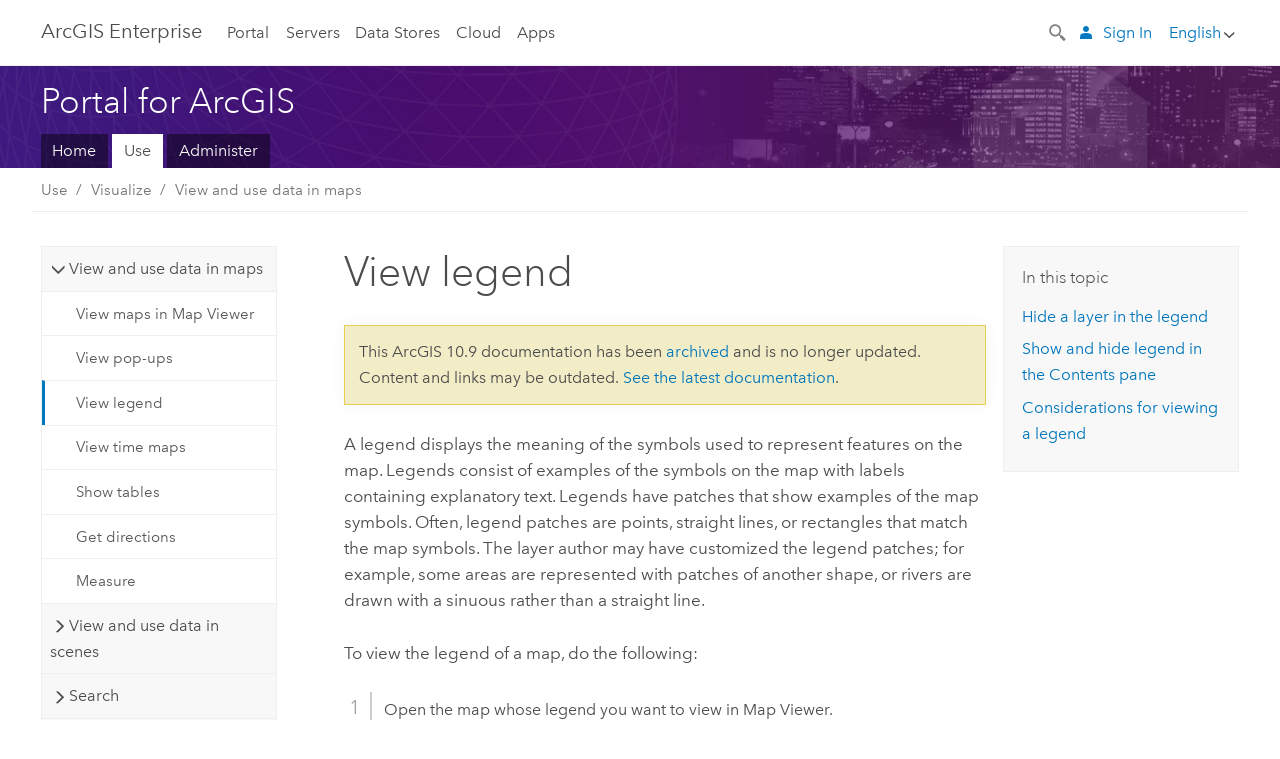

--- FILE ---
content_type: text/html; charset=UTF-8
request_url: https://enterprise.arcgis.com/en/portal/12.0/use/view-legend.htm
body_size: 393
content:

         <!DOCTYPE html>
         <html lang="en" xml:lang="en">
            <head>
               <meta http-equiv="Content-Type" content="text/html" />
               <META NAME="ROBOTS" CONTENT="NOINDEX, NOFOLLOW">
               <meta http-equiv="refresh" content="0;url=/en/portal/12.0/use/view-legend-mv.htm" />
            </head>
            <body></body>
         </html>

--- FILE ---
content_type: text/css
request_url: https://enterprise.arcgis.com/assets/css/print.css
body_size: 1552
content:
#header,#footer,.header,.footer,#home-search-container,#helpSearchForm,.top-nav,.btn-transparent,.dropdown-menu,.tablet-hide,.navigation-bar,.section-bar nav,.sub-nav-learn,#social-column,#feedback,#gallery,.referenc-index,.reference-content .toc,footer.feedback,.drawer-nav,.back-to-top,.semantic-toc,a[data-langlabel*='feedback']{display:none}body{font-family:"Lucida Grande","Segoe UI","Arial",sans-serif;font-size:10pt}h1{font-size:20pt !important}img{border:0 none}img,object,embed,video{height:auto;max-width:100%}.home-banner #banner-main-text{margin-top:0}img{max-width:none}.note{margin-bottom:1.5em;margin-left:0.5em;margin-right:0.5em;float:none;background-color:#ebebeb;border:1px solid #909090;border-radius:6px;padding:6px;page-break-inside:avoid}.note h5,.note .note-content{margin-left:10pt;margin-right:10pt}.page-content h5,.reference-content h5{margin-bottom:0em;margin-top:1.26316em}.note h1,.note h2,.note h3,.note h4,.note h5,.note h6{margin-bottom:0}h5{font-size:1em;line-height:0px}.reference-index,#bigmac{display:none}.reference-content h1{padding-left:0;padding-right:0;width:63%}.page-content h1,.reference-content h1{margin-bottom:0.63158em;margin-top:1.26316em}h1.divider{border-color:#EDEDED;border-width:1px;padding-bottom:0.375em}.page-title{margin-top:0 !important}thead tr{background-color:#cccccc}table{border:1px solid #909090;border-collapse:collapse}table td,table th{border:1px solid #909090;padding:6px}#plats .available{display:none}#platforms .divider,#platforms .dropdown-navigation{display:none}

--- FILE ---
content_type: application/javascript
request_url: https://enterprise.arcgis.com/en/portal/10.9/use/583.js
body_size: 76603
content:
;(function (){
          treedata = (window.treedata || {});
          window.treedata.mode = 0;
          window.treedata.mapping = {'583' : 'portal/10.9/use' };
          treedata.data = {};
          treedata.data["root"]  = {  
              "parent" : "",
              "children" : ["583_h0","583_h2","583_h7","583_h17","583_h23","583_h29","583_h44","583_h45"]
            },treedata.data["root_583"] = treedata.data["root"],
treedata.data["583_h0"]  = { 
              "parent" : "root",
              "label" : "Get started",
              "children" : ["583_7","583_375","583_166","583_35","583_h1"]
            }
            ,
treedata.data["583_7"]  = {
            "parent" : "583_h0",
            "label" : "What is the ArcGIS Enterprise portal?",
            "url" : "/en/portal/10.9/use/what-is-portal-for-arcgis-.htm"
            
          },
treedata.data["583_375"]  = {
            "parent" : "583_h0",
            "label" : "What's new in  the ArcGIS Enterprise 10.9 portal",
            "url" : "/en/portal/10.9/use/what-s-new-in-portal-for-arcgis.htm"
            
          },
treedata.data["583_166"]  = {
            "parent" : "583_h0",
            "label" : "Get started using an ArcGIS Enterprise portal",
            "url" : "/en/portal/10.9/use/get-started-portal.htm"
            
          },
treedata.data["583_35"]  = {
            "parent" : "583_h0",
            "label" : "Use maps,  scenes, and apps",
            "url" : "/en/portal/10.9/use/use-maps.htm"
            
          },
treedata.data["583_h1"]  = { 
              "parent" : "583_h0",
              "label" : "Quick lessons",
              "children" : ["583_838","583_807","583_816"]
            }
            ,
treedata.data["583_838"]  = {
            "parent" : "583_h1",
            "label" : "ArcGIS Enterprise quick lessons",
            "url" : "/en/portal/10.9/use/enterprise-quick-lessons.htm"
            
          },
treedata.data["583_807"]  = {
            "parent" : "583_h1",
            "label" : "Quick lesson: Create a map",
            "url" : "/en/portal/10.9/use/quick-exercise-maps.htm"
            
          },
treedata.data["583_816"]  = {
            "parent" : "583_h1",
            "label" : "Quick lesson: Create a scene",
            "url" : "/en/portal/10.9/use/quick-exercise-scenes.htm"
            
          },
treedata.data["583_h2"]  = { 
              "parent" : "root",
              "label" : "Visualize",
              "children" : ["583_h3","583_h4","583_h5","583_h6"]
            }
            ,
treedata.data["583_h3"]  = { 
              "parent" : "583_h2",
              "label" : "View and use data in maps",
              "children" : ["583_81","583_20","583_67","583_86","583_157","583_184","583_83"]
            }
            ,
treedata.data["583_81"]  = {
            "parent" : "583_h3",
            "label" : "View maps in Map Viewer",
            "url" : "/en/portal/10.9/use/view-maps.htm"
            
          },
treedata.data["583_20"]  = {
            "parent" : "583_h3",
            "label" : "View pop-ups",
            "url" : "/en/portal/10.9/use/view-pop-ups.htm"
            
          },
treedata.data["583_67"]  = {
            "parent" : "583_h3",
            "label" : "View legend",
            "url" : "/en/portal/10.9/use/view-legend.htm"
            
          },
treedata.data["583_86"]  = {
            "parent" : "583_h3",
            "label" : "View time maps",
            "url" : "/en/portal/10.9/use/view-time-maps.htm"
            
          },
treedata.data["583_157"]  = {
            "parent" : "583_h3",
            "label" : "Show tables",
            "url" : "/en/portal/10.9/use/show-tables.htm"
            
          },
treedata.data["583_184"]  = {
            "parent" : "583_h3",
            "label" : "Get directions",
            "url" : "/en/portal/10.9/use/get-directions.htm"
            
          },
treedata.data["583_83"]  = {
            "parent" : "583_h3",
            "label" : "Measure",
            "url" : "/en/portal/10.9/use/measure.htm"
            
          },
treedata.data["583_h4"]  = { 
              "parent" : "583_h2",
              "label" : "View and use data in scenes",
              "children" : ["583_318","583_843","583_846","583_845","583_844","583_847"]
            }
            ,
treedata.data["583_318"]  = {
            "parent" : "583_h4",
            "label" : "View scenes in Scene Viewer",
            "url" : "/en/portal/10.9/use/view-scenes.htm"
            
          },
treedata.data["583_843"]  = {
            "parent" : "583_h4",
            "label" : "Scene navigation",
            "url" : "/en/portal/10.9/use/navigate-scene.htm"
            
          },
treedata.data["583_846"]  = {
            "parent" : "583_h4",
            "label" : "Explore building scene layers",
            "url" : "/en/portal/10.9/use/explore-building-scene-layers.htm"
            
          },
treedata.data["583_845"]  = {
            "parent" : "583_h4",
            "label" : "Slice scene content",
            "url" : "/en/portal/10.9/use/slice-scene-content.htm"
            
          },
treedata.data["583_844"]  = {
            "parent" : "583_h4",
            "label" : "Measure scenes",
            "url" : "/en/portal/10.9/use/measure-scene.htm"
            
          },
treedata.data["583_847"]  = {
            "parent" : "583_h4",
            "label" : "Adjust daylight settings",
            "url" : "/en/portal/10.9/use/adjust-daylight-scene.htm"
            
          },
treedata.data["583_h5"]  = { 
              "parent" : "583_h2",
              "label" : "Search",
              "children" : ["583_16","583_822","583_821","583_448","583_842"]
            }
            ,
treedata.data["583_16"]  = {
            "parent" : "583_h5",
            "label" : "Browse and search content",
            "url" : "/en/portal/10.9/use/search.htm"
            
          },
treedata.data["583_822"]  = {
            "parent" : "583_h5",
            "label" : "Use advanced search",
            "url" : "/en/portal/10.9/use/advanced-search.htm"
            
          },
treedata.data["583_821"]  = {
            "parent" : "583_h5",
            "label" : "Content categories",
            "url" : "/en/portal/10.9/use/content-categories.htm"
            
          },
treedata.data["583_448"]  = {
            "parent" : "583_h5",
            "label" : "Search locations and features in maps",
            "url" : "/en/portal/10.9/use/search-locations.htm"
            
          },
treedata.data["583_842"]  = {
            "parent" : "583_h5",
            "label" : "Search locations and  features in scenes",
            "url" : "/en/portal/10.9/use/search-locations-features-scene.htm"
            
          },
treedata.data["583_h6"]  = { 
              "parent" : "583_h2",
              "label" : "Use Living Atlas of the World content",
              "children" : ["583_664","583_540","583_541","583_575"]
            }
            ,
treedata.data["583_664"]  = {
            "parent" : "583_h6",
            "label" : "What is ArcGIS Living Atlas of the World?",
            "url" : "/en/portal/10.9/use/what-is-living-atlas.htm"
            
          },
treedata.data["583_540"]  = {
            "parent" : "583_h6",
            "label" : "Browse ArcGIS Living Atlas content on the Content page",
            "url" : "/en/portal/10.9/use/browse-gallery-for-living-atlas-content.htm"
            
          },
treedata.data["583_541"]  = {
            "parent" : "583_h6",
            "label" : "Add ArcGIS Living Atlas layers to maps or scenes",
            "url" : "/en/portal/10.9/use/add-living-atlas-layers.htm"
            
          },
treedata.data["583_575"]  = {
            "parent" : "583_h6",
            "label" : "ArcGIS Living Atlas content life cycles and updates",
            "url" : "/en/portal/10.9/use/living-atlas-content-life-cycles.htm"
            
          },
treedata.data["583_h7"]  = { 
              "parent" : "root",
              "label" : "Create",
              "children" : ["583_204","583_h8","583_h12","583_h14","583_h15"]
            }
            ,
treedata.data["583_204"]  = {
            "parent" : "583_h7",
            "label" : "Create maps, scenes, and apps",
            "url" : "/en/portal/10.9/use/create-maps-and-apps.htm"
            
          },
treedata.data["583_h8"]  = { 
              "parent" : "583_h7",
              "label" : "Create maps",
              "children" : ["583_88","583_74","583_70","583_93","583_28","583_89","583_h9","583_h10","583_h11"]
            }
            ,
treedata.data["583_88"]  = {
            "parent" : "583_h8",
            "label" : "Get started with maps",
            "url" : "/en/portal/10.9/use/get-started-with-maps.htm"
            
          },
treedata.data["583_74"]  = {
            "parent" : "583_h8",
            "label" : "Choose basemap",
            "url" : "/en/portal/10.9/use/choose-basemap.htm"
            
          },
treedata.data["583_70"]  = {
            "parent" : "583_h8",
            "label" : "Add layers to maps",
            "url" : "/en/portal/10.9/use/add-layers.htm"
            
          },
treedata.data["583_93"]  = {
            "parent" : "583_h8",
            "label" : "Change style",
            "url" : "/en/portal/10.9/use/change-style.htm"
            
          },
treedata.data["583_28"]  = {
            "parent" : "583_h8",
            "label" : "Configure pop-ups",
            "url" : "/en/portal/10.9/use/configure-pop-ups.htm"
            
          },
treedata.data["583_89"]  = {
            "parent" : "583_h8",
            "label" : "Save maps",
            "url" : "/en/portal/10.9/use/save-maps.htm"
            
          },
treedata.data["583_h9"]  = { 
              "parent" : "583_h8",
              "label" : "Styles",
              "children" : ["583_614","583_612","583_615","583_613","583_403","583_565"]
            }
            ,
treedata.data["583_614"]  = {
            "parent" : "583_h9",
            "label" : "Style location",
            "url" : "/en/portal/10.9/use/style-location.htm"
            
          },
treedata.data["583_612"]  = {
            "parent" : "583_h9",
            "label" : "Style categories",
            "url" : "/en/portal/10.9/use/style-categories.htm"
            
          },
treedata.data["583_615"]  = {
            "parent" : "583_h9",
            "label" : "Style numbers",
            "url" : "/en/portal/10.9/use/style-numbers.htm"
            
          },
treedata.data["583_613"]  = {
            "parent" : "583_h9",
            "label" : "Style time",
            "url" : "/en/portal/10.9/use/style-time.htm"
            
          },
treedata.data["583_403"]  = {
            "parent" : "583_h9",
            "label" : "Update vector tile layer style",
            "url" : "/en/portal/10.9/use/update-vector-tile-style.htm"
            
          },
treedata.data["583_565"]  = {
            "parent" : "583_h9",
            "label" : "Change Style reference",
            "url" : "/en/portal/10.9/use/styling-reference.htm"
            
          },
treedata.data["583_h10"]  = { 
              "parent" : "583_h8",
              "label" : "Set map properties",
              "children" : ["583_68","583_56","583_309","583_96","583_76","583_193","583_71","583_161","583_210","583_333","583_150","583_145"]
            }
            ,
treedata.data["583_68"]  = {
            "parent" : "583_h10",
            "label" : "Organize layers",
            "url" : "/en/portal/10.9/use/organize-layers.htm"
            
          },
treedata.data["583_56"]  = {
            "parent" : "583_h10",
            "label" : "Bookmark places",
            "url" : "/en/portal/10.9/use/bookmark.htm"
            
          },
treedata.data["583_309"]  = {
            "parent" : "583_h10",
            "label" : "Configure feature search for maps",
            "url" : "/en/portal/10.9/use/configure-feature-search.htm"
            
          },
treedata.data["583_96"]  = {
            "parent" : "583_h10",
            "label" : "Change transparency",
            "url" : "/en/portal/10.9/use/change-transparency.htm"
            
          },
treedata.data["583_76"]  = {
            "parent" : "583_h10",
            "label" : "Configure time settings",
            "url" : "/en/portal/10.9/use/configure-time.htm"
            
          },
treedata.data["583_193"]  = {
            "parent" : "583_h10",
            "label" : "Set refresh interval",
            "url" : "/en/portal/10.9/use/set-refresh-interval.htm"
            
          },
treedata.data["583_71"]  = {
            "parent" : "583_h10",
            "label" : "Set visible range",
            "url" : "/en/portal/10.9/use/set-visibility.htm"
            
          },
treedata.data["583_161"]  = {
            "parent" : "583_h10",
            "label" : "Apply filters",
            "url" : "/en/portal/10.9/use/apply-filters.htm"
            
          },
treedata.data["583_210"]  = {
            "parent" : "583_h10",
            "label" : "Create presentations",
            "url" : "/en/portal/10.9/use/create-presentations.htm"
            
          },
treedata.data["583_333"]  = {
            "parent" : "583_h10",
            "label" : "Control stream feature layers",
            "url" : "/en/portal/10.9/use/control-streams.htm"
            
          },
treedata.data["583_150"]  = {
            "parent" : "583_h10",
            "label" : "Set map options for apps",
            "url" : "/en/portal/10.9/use/set-options-for-apps.htm"
            
          },
treedata.data["583_145"]  = {
            "parent" : "583_h10",
            "label" : "Disable editing in a map",
            "url" : "/en/portal/10.9/use/disable-editing.htm"
            
          },
treedata.data["583_h11"]  = { 
              "parent" : "583_h8",
              "label" : "Work with layers",
              "children" : ["583_87","583_315","583_626","583_194"]
            }
            ,
treedata.data["583_87"]  = {
            "parent" : "583_h11",
            "label" : "Copy and save layers",
            "url" : "/en/portal/10.9/use/copy-save-layers.htm"
            
          },
treedata.data["583_315"]  = {
            "parent" : "583_h11",
            "label" : "Create labels",
            "url" : "/en/portal/10.9/use/create-labels.htm"
            
          },
treedata.data["583_626"]  = {
            "parent" : "583_h11",
            "label" : "Configure clustering",
            "url" : "/en/portal/10.9/use/configure-clustering.htm"
            
          },
treedata.data["583_194"]  = {
            "parent" : "583_h11",
            "label" : "Display imagery",
            "url" : "/en/portal/10.9/use/display-imagery.htm"
            
          },
treedata.data["583_h12"]  = { 
              "parent" : "583_h7",
              "label" : "Create scenes",
              "children" : ["583_325","583_392","583_326","583_324","583_h13","583_322","583_323","583_786","583_393"]
            }
            ,
treedata.data["583_325"]  = {
            "parent" : "583_h12",
            "label" : "Get started with scenes",
            "url" : "/en/portal/10.9/use/get-started-with-scenes.htm"
            
          },
treedata.data["583_392"]  = {
            "parent" : "583_h12",
            "label" : "Choose global or local",
            "url" : "/en/portal/10.9/use/choose-global-local-scene.htm"
            
          },
treedata.data["583_326"]  = {
            "parent" : "583_h12",
            "label" : "Switch basemap",
            "url" : "/en/portal/10.9/use/choose-scene-basemap.htm"
            
          },
treedata.data["583_324"]  = {
            "parent" : "583_h12",
            "label" : "Add layers to scenes",
            "url" : "/en/portal/10.9/use/add-layers-to-scene.htm"
            
          },
treedata.data["583_h13"]  = { 
              "parent" : "583_h12",
              "label" : "Configure content",
              "children" : ["583_789","583_617","583_809","583_810","583_620","583_618","583_321","583_787","583_788"]
            }
            ,
treedata.data["583_789"]  = {
            "parent" : "583_h13",
            "label" : "Overview",
            "url" : "/en/portal/10.9/use/configure-content-in-scene.htm"
            
          },
treedata.data["583_617"]  = {
            "parent" : "583_h13",
            "label" : "Style point layers",
            "url" : "/en/portal/10.9/use/scene-style-points.htm"
            
          },
treedata.data["583_809"]  = {
            "parent" : "583_h13",
            "label" : "Style line layers",
            "url" : "/en/portal/10.9/use/scene-style-lines.htm"
            
          },
treedata.data["583_810"]  = {
            "parent" : "583_h13",
            "label" : "Style polygon layers",
            "url" : "/en/portal/10.9/use/scene-style-polygons.htm"
            
          },
treedata.data["583_620"]  = {
            "parent" : "583_h13",
            "label" : "Style 3D object layers",
            "url" : "/en/portal/10.9/use/scene-style-buildings.htm"
            
          },
treedata.data["583_618"]  = {
            "parent" : "583_h13",
            "label" : "Style point cloud layers",
            "url" : "/en/portal/10.9/use/scene-style-pcl.htm"
            
          },
treedata.data["583_321"]  = {
            "parent" : "583_h13",
            "label" : "Change layer properties",
            "url" : "/en/portal/10.9/use/configure-layers-in-scene.htm"
            
          },
treedata.data["583_787"]  = {
            "parent" : "583_h13",
            "label" : "Configure ground",
            "url" : "/en/portal/10.9/use/configure-ground-in-scene.htm"
            
          },
treedata.data["583_788"]  = {
            "parent" : "583_h13",
            "label" : "Set scene  properties",
            "url" : "/en/portal/10.9/use/set-scene-properties.htm"
            
          },
treedata.data["583_322"]  = {
            "parent" : "583_h12",
            "label" : "Capture slides",
            "url" : "/en/portal/10.9/use/capture-scene-slides.htm"
            
          },
treedata.data["583_323"]  = {
            "parent" : "583_h12",
            "label" : "Save scene",
            "url" : "/en/portal/10.9/use/save-scene.htm"
            
          },
treedata.data["583_786"]  = {
            "parent" : "583_h12",
            "label" : "Configure feature search for scenes",
            "url" : "/en/portal/10.9/use/configure-feature-search-scene.htm"
            
          },
treedata.data["583_393"]  = {
            "parent" : "583_h12",
            "label" : "Scenes and 3D data",
            "url" : "/en/portal/10.9/use/get-started-scenes.htm"
            
          },
treedata.data["583_h14"]  = { 
              "parent" : "583_h7",
              "label" : "Create apps",
              "children" : ["583_197","583_72","583_623","583_113","583_91","583_149","583_335","583_148","583_546"]
            }
            ,
treedata.data["583_197"]  = {
            "parent" : "583_h14",
            "label" : "Get started with apps",
            "url" : "/en/portal/10.9/use/get-started-with-apps.htm"
            
          },
treedata.data["583_72"]  = {
            "parent" : "583_h14",
            "label" : "Create apps from maps",
            "url" : "/en/portal/10.9/use/create-map-apps.htm"
            
          },
treedata.data["583_623"]  = {
            "parent" : "583_h14",
            "label" : "Create apps from scenes",
            "url" : "/en/portal/10.9/use/create-scene-apps.htm"
            
          },
treedata.data["583_113"]  = {
            "parent" : "583_h14",
            "label" : "Create apps from groups",
            "url" : "/en/portal/10.9/use/create-gallery-apps.htm"
            
          },
treedata.data["583_91"]  = {
            "parent" : "583_h14",
            "label" : "Download apps",
            "url" : "/en/portal/10.9/use/download-app-templates.htm"
            
          },
treedata.data["583_149"]  = {
            "parent" : "583_h14",
            "label" : "Create configurable app templates",
            "url" : "/en/portal/10.9/use/create-app-templates.htm"
            
          },
treedata.data["583_335"]  = {
            "parent" : "583_h14",
            "label" : "ArcGIS Configurable Apps templates",
            "url" : "/en/portal/10.9/use/application-templates.htm"
            
          },
treedata.data["583_148"]  = {
            "parent" : "583_h14",
            "label" : "Add configurable parameters to templates",
            "url" : "/en/portal/10.9/use/configurable-templates.htm"
            
          },
treedata.data["583_546"]  = {
            "parent" : "583_h14",
            "label" : "Tools for geocoding tables",
            "url" : "/en/portal/10.9/use/perform-batch-geocoding.htm"
            
          },
treedata.data["583_h15"]  = { 
              "parent" : "583_h7",
              "label" : "Create projects",
              "children" : ["583_h16"]
            }
            ,
treedata.data["583_h16"]  = { 
              "parent" : "583_h15",
              "label" : "Ortho Maker",
              "children" : ["583_741","583_745","583_797","583_746","583_853","583_743","583_796","583_747"]
            }
            ,
treedata.data["583_741"]  = {
            "parent" : "583_h16",
            "label" : "Introduction to Ortho Maker",
            "url" : "/en/portal/10.9/use/introduction-to-ortho-maker.htm"
            
          },
treedata.data["583_745"]  = {
            "parent" : "583_h16",
            "label" : "Create an Ortho Maker project",
            "url" : "/en/portal/10.9/use/create-an-ortho-maker-project.htm"
            
          },
treedata.data["583_797"]  = {
            "parent" : "583_h16",
            "label" : "Perform block adjustment in Ortho Maker",
            "url" : "/en/portal/10.9/use/block-adjustment-in-ortho-maker.htm"
            
          },
treedata.data["583_746"]  = {
            "parent" : "583_h16",
            "label" : "Ortho Maker products",
            "url" : "/en/portal/10.9/use/ortho-maker-products.htm"
            
          },
treedata.data["583_853"]  = {
            "parent" : "583_h16",
            "label" : "Add a flight to an Ortho Maker project",
            "url" : "/en/portal/10.9/use/add-a-flight-to-an-ortho-maker-project.htm"
            
          },
treedata.data["583_743"]  = {
            "parent" : "583_h16",
            "label" : "Ortho Maker viewer",
            "url" : "/en/portal/10.9/use/ortho-maker-map-viewer.htm"
            
          },
treedata.data["583_796"]  = {
            "parent" : "583_h16",
            "label" : "Perform cut-and-fill volume calculation",
            "url" : "/en/portal/10.9/use/cut-and-fill-volume-calculation.htm"
            
          },
treedata.data["583_747"]  = {
            "parent" : "583_h16",
            "label" : "Ortho Maker frequently asked questions",
            "url" : "/en/portal/10.9/use/ortho-mapping-frequently-asked-questions.htm"
            
          },
treedata.data["583_h17"]  = { 
              "parent" : "root",
              "label" : "Share",
              "children" : ["583_203","583_h18","583_h19","583_h20","583_170"]
            }
            ,
treedata.data["583_203"]  = {
            "parent" : "583_h17",
            "label" : "Get started with sharing",
            "url" : "/en/portal/10.9/use/get-started-with-sharing.htm"
            
          },
treedata.data["583_h18"]  = { 
              "parent" : "583_h17",
              "label" : "Share items",
              "children" : ["583_2","583_21","583_545","583_544","583_57","583_117","583_4","583_82"]
            }
            ,
treedata.data["583_2"]  = {
            "parent" : "583_h18",
            "label" : "Share items",
            "url" : "/en/portal/10.9/use/share-items.htm"
            
          },
treedata.data["583_21"]  = {
            "parent" : "583_h18",
            "label" : "Share maps",
            "url" : "/en/portal/10.9/use/share-maps.htm"
            
          },
treedata.data["583_545"]  = {
            "parent" : "583_h18",
            "label" : "Share scenes",
            "url" : "/en/portal/10.9/use/share-scenes.htm"
            
          },
treedata.data["583_544"]  = {
            "parent" : "583_h18",
            "label" : "Share apps",
            "url" : "/en/portal/10.9/use/share-apps.htm"
            
          },
treedata.data["583_57"]  = {
            "parent" : "583_h18",
            "label" : "Share presentations",
            "url" : "/en/portal/10.9/use/share-presentations.htm"
            
          },
treedata.data["583_117"]  = {
            "parent" : "583_h18",
            "label" : "Share groups",
            "url" : "/en/portal/10.9/use/share-groups.htm"
            
          },
treedata.data["583_4"]  = {
            "parent" : "583_h18",
            "label" : "Link to items",
            "url" : "/en/portal/10.9/use/link-to-items.htm"
            
          },
treedata.data["583_82"]  = {
            "parent" : "583_h18",
            "label" : "Embed maps, apps, and groups",
            "url" : "/en/portal/10.9/use/embed-maps-groups.htm"
            
          },
treedata.data["583_h19"]  = { 
              "parent" : "583_h17",
              "label" : "Use groups",
              "children" : ["583_29","583_521","583_36","583_6","583_31"]
            }
            ,
treedata.data["583_29"]  = {
            "parent" : "583_h19",
            "label" : "What is a group?",
            "url" : "/en/portal/10.9/use/groups.htm"
            
          },
treedata.data["583_521"]  = {
            "parent" : "583_h19",
            "label" : "Get started with groups",
            "url" : "/en/portal/10.9/use/get-started-with-groups.htm"
            
          },
treedata.data["583_36"]  = {
            "parent" : "583_h19",
            "label" : "Join and use groups",
            "url" : "/en/portal/10.9/use/join-groups.htm"
            
          },
treedata.data["583_6"]  = {
            "parent" : "583_h19",
            "label" : "Create groups",
            "url" : "/en/portal/10.9/use/create-groups.htm"
            
          },
treedata.data["583_31"]  = {
            "parent" : "583_h19",
            "label" : "Own groups",
            "url" : "/en/portal/10.9/use/own-groups.htm"
            
          },
treedata.data["583_h20"]  = { 
              "parent" : "583_h17",
              "label" : "Distributed collaboration",
              "children" : ["583_519","583_h21","583_h22","583_580"]
            }
            ,
treedata.data["583_519"]  = {
            "parent" : "583_h20",
            "label" : "About distributed collaboration",
            "url" : "/en/portal/10.9/use/understand-collaborations.htm"
            
          },
treedata.data["583_h21"]  = { 
              "parent" : "583_h20",
              "label" : "Share content to a collaboration",
              "children" : ["583_581","583_520"]
            }
            ,
treedata.data["583_581"]  = {
            "parent" : "583_h21",
            "label" : "About collaboration workspace access modes",
            "url" : "/en/portal/10.9/use/about-sharing-content-to-a-collaboration.htm"
            
          },
treedata.data["583_520"]  = {
            "parent" : "583_h21",
            "label" : "Share content to collaboration groups",
            "url" : "/en/portal/10.9/use/share-content-with-collaboration-participants.htm"
            
          },
treedata.data["583_h22"]  = { 
              "parent" : "583_h20",
              "label" : "Share feature layers",
              "children" : ["583_583","583_582","583_585","583_584"]
            }
            ,
treedata.data["583_583"]  = {
            "parent" : "583_h22",
            "label" : "About sharing feature layers as copies",
            "url" : "/en/portal/10.9/use/about-sharing-feature-layer-data-as-copies.htm"
            
          },
treedata.data["583_582"]  = {
            "parent" : "583_h22",
            "label" : "Share hosted feature layers",
            "url" : "/en/portal/10.9/use/hosted-feature-layers.htm"
            
          },
treedata.data["583_585"]  = {
            "parent" : "583_h22",
            "label" : "Share feature layers from an enterprise geodatabase",
            "url" : "/en/portal/10.9/use/share-feature-layers-from-an-enterprise-geodatabase.htm"
            
          },
treedata.data["583_584"]  = {
            "parent" : "583_h22",
            "label" : "Schedule the synchronization of feature layers",
            "url" : "/en/portal/10.9/use/schedule-the-synchronization-of-feature-layer-edits.htm"
            
          },
treedata.data["583_580"]  = {
            "parent" : "583_h20",
            "label" : "FAQ and troubleshooting",
            "url" : "/en/portal/10.9/use/common-questions-for-distributed-collaboration.htm"
            
          },
treedata.data["583_170"]  = {
            "parent" : "583_h17",
            "label" : "Use ArcGIS Pro and ArcGIS Desktop with your portal",
            "url" : "/en/portal/10.9/use/use-with-desktop.htm"
            
          },
treedata.data["583_h23"]  = { 
              "parent" : "root",
              "label" : "Manage Data",
              "children" : ["583_h24","583_h25","583_h26","583_h28"]
            }
            ,
treedata.data["583_h24"]  = { 
              "parent" : "583_h23",
              "label" : "Add items",
              "children" : ["583_18","583_62","583_179","583_32","583_791","583_800","583_382"]
            }
            ,
treedata.data["583_18"]  = {
            "parent" : "583_h24",
            "label" : "What can you add to ArcGIS Enterprise?",
            "url" : "/en/portal/10.9/use/supported-items.htm"
            
          },
treedata.data["583_62"]  = {
            "parent" : "583_h24",
            "label" : "Add items",
            "url" : "/en/portal/10.9/use/add-items.htm"
            
          },
treedata.data["583_179"]  = {
            "parent" : "583_h24",
            "label" : "Connect to secure services",
            "url" : "/en/portal/10.9/use/connect-secured-services.htm"
            
          },
treedata.data["583_32"]  = {
            "parent" : "583_h24",
            "label" : "Item details",
            "url" : "/en/portal/10.9/use/item-details.htm"
            
          },
treedata.data["583_791"]  = {
            "parent" : "583_h24",
            "label" : "User-managed data stores in ArcGIS Enterprise",
            "url" : "/en/portal/10.9/use/data-store-items.htm"
            
          },
treedata.data["583_800"]  = {
            "parent" : "583_h24",
            "label" : "Manage data store items",
            "url" : "/en/portal/10.9/use/manage-data-store-items.htm"
            
          },
treedata.data["583_382"]  = {
            "parent" : "583_h24",
            "label" : "Metadata",
            "url" : "/en/portal/10.9/use/metadata.htm"
            
          },
treedata.data["583_h25"]  = { 
              "parent" : "583_h23",
              "label" : "Publish layers",
              "children" : ["583_724","583_401","583_790","583_794","583_107","583_196","583_632","583_524","583_198","583_559","583_310","583_542"]
            }
            ,
treedata.data["583_724"]  = {
            "parent" : "583_h25",
            "label" : "Data and publishing in ArcGIS Enterprise",
            "url" : "/en/portal/10.9/use/data-publishing-and-enterprise.htm"
            
          },
treedata.data["583_401"]  = {
            "parent" : "583_h25",
            "label" : "Layers published to federated servers",
            "url" : "/en/portal/10.9/use/publish-to-federated-servers.htm"
            
          },
treedata.data["583_790"]  = {
            "parent" : "583_h25",
            "label" : "Publish layers in bulk from a user-managed data store",
            "url" : "/en/portal/10.9/use/bulk-publish-arcgis-server-feature-layers.htm"
            
          },
treedata.data["583_794"]  = {
            "parent" : "583_h25",
            "label" : "Publish imagery layers from a data store",
            "url" : "/en/portal/10.9/use/create-imagery-layer.htm"
            
          },
treedata.data["583_107"]  = {
            "parent" : "583_h25",
            "label" : "Hosted layers",
            "url" : "/en/portal/10.9/use/hosted-web-layers.htm"
            
          },
treedata.data["583_196"]  = {
            "parent" : "583_h25",
            "label" : "Publish hosted feature layers",
            "url" : "/en/portal/10.9/use/publish-features.htm"
            
          },
treedata.data["583_632"]  = {
            "parent" : "583_h25",
            "label" : "Create hosted feature layer views",
            "url" : "/en/portal/10.9/use/create-hosted-views.htm"
            
          },
treedata.data["583_524"]  = {
            "parent" : "583_h25",
            "label" : "Publish hosted WFS layers",
            "url" : "/en/portal/10.9/use/publish-wfs.htm"
            
          },
treedata.data["583_198"]  = {
            "parent" : "583_h25",
            "label" : "Publish hosted tile layers",
            "url" : "/en/portal/10.9/use/publish-tiles.htm"
            
          },
treedata.data["583_559"]  = {
            "parent" : "583_h25",
            "label" : "Publish hosted vector tile layers",
            "url" : "/en/portal/10.9/use/publish-vector-tiles.htm"
            
          },
treedata.data["583_310"]  = {
            "parent" : "583_h25",
            "label" : "Publish hosted scene layers",
            "url" : "/en/portal/10.9/use/publish-scenes.htm"
            
          },
treedata.data["583_542"]  = {
            "parent" : "583_h25",
            "label" : "Publish hosted imagery layers",
            "url" : "/en/portal/10.9/use/publish-imagery-layers.htm"
            
          },
treedata.data["583_h26"]  = { 
              "parent" : "583_h23",
              "label" : "Manage layers",
              "children" : ["583_202","583_567","583_377","583_739","583_716","583_801","583_799","583_200","583_566","583_627","583_195","583_182","583_183","583_h27"]
            }
            ,
treedata.data["583_202"]  = {
            "parent" : "583_h26",
            "label" : "Hosted layer management",
            "url" : "/en/portal/10.9/use/manage-hosted-layers.htm"
            
          },
treedata.data["583_567"]  = {
            "parent" : "583_h26",
            "label" : "Manage hosted feature layers",
            "url" : "/en/portal/10.9/use/manage-hosted-feature-layers.htm"
            
          },
treedata.data["583_377"]  = {
            "parent" : "583_h26",
            "label" : "Review locations",
            "url" : "/en/portal/10.9/use/review-addresses.htm"
            
          },
treedata.data["583_739"]  = {
            "parent" : "583_h26",
            "label" : "Set hosted feature layer view definition",
            "url" : "/en/portal/10.9/use/set-view-definition.htm"
            
          },
treedata.data["583_716"]  = {
            "parent" : "583_h26",
            "label" : "Controlling access to hosted feature layer data",
            "url" : "/en/portal/10.9/use/data-access-and-editing.htm"
            
          },
treedata.data["583_801"]  = {
            "parent" : "583_h26",
            "label" : "Manage bulk-published layers",
            "url" : "/en/portal/10.9/use/manage-bulk-published-layers.htm"
            
          },
treedata.data["583_799"]  = {
            "parent" : "583_h26",
            "label" : "Controlling access to data published from data store items",
            "url" : "/en/portal/10.9/use/data-store-access.htm"
            
          },
treedata.data["583_200"]  = {
            "parent" : "583_h26",
            "label" : "Manage feature templates",
            "url" : "/en/portal/10.9/use/manage-feature-templates.htm"
            
          },
treedata.data["583_566"]  = {
            "parent" : "583_h26",
            "label" : "Manage hosted tile layers",
            "url" : "/en/portal/10.9/use/manage-hosted-tile-layers.htm"
            
          },
treedata.data["583_627"]  = {
            "parent" : "583_h26",
            "label" : "Manage hosted scene layers",
            "url" : "/en/portal/10.9/use/manage-hosted-scene-layers.htm"
            
          },
treedata.data["583_195"]  = {
            "parent" : "583_h26",
            "label" : "Enable layers for offline mapping",
            "url" : "/en/portal/10.9/use/enable-offline-mapping.htm"
            
          },
treedata.data["583_182"]  = {
            "parent" : "583_h26",
            "label" : "Enable editor tracking on a feature layer",
            "url" : "/en/portal/10.9/use/enable-editor-tracking.htm"
            
          },
treedata.data["583_183"]  = {
            "parent" : "583_h26",
            "label" : "Enable ownership-based access control on a feature layer",
            "url" : "/en/portal/10.9/use/enable-ownership-control.htm"
            
          },
treedata.data["583_h27"]  = { 
              "parent" : "583_h26",
              "label" : "Work with fields",
              "children" : ["583_317","583_756","583_757","583_755","583_824","583_758"]
            }
            ,
treedata.data["583_317"]  = {
            "parent" : "583_h27",
            "label" : "Attribute field management",
            "url" : "/en/portal/10.9/use/work-with-fields.htm"
            
          },
treedata.data["583_756"]  = {
            "parent" : "583_h27",
            "label" : "Add or delete a field",
            "url" : "/en/portal/10.9/use/add-or-delete-fields.htm"
            
          },
treedata.data["583_757"]  = {
            "parent" : "583_h27",
            "label" : "Calculate field values",
            "url" : "/en/portal/10.9/use/calculate-fields.htm"
            
          },
treedata.data["583_755"]  = {
            "parent" : "583_h27",
            "label" : "Define attribute lists and ranges",
            "url" : "/en/portal/10.9/use/define-attribute-lists-and-ranges.htm"
            
          },
treedata.data["583_824"]  = {
            "parent" : "583_h27",
            "label" : "Describe attribute fields",
            "url" : "/en/portal/10.9/use/describe-fields.htm"
            
          },
treedata.data["583_758"]  = {
            "parent" : "583_h27",
            "label" : "Work with date fields",
            "url" : "/en/portal/10.9/use/work-with-date-fields.htm"
            
          },
treedata.data["583_h28"]  = { 
              "parent" : "583_h23",
              "label" : "Use and edit data",
              "children" : ["583_201","583_37","583_103","583_578","583_208"]
            }
            ,
treedata.data["583_201"]  = {
            "parent" : "583_h28",
            "label" : "Use layers",
            "url" : "/en/portal/10.9/use/use-hosted-layers.htm"
            
          },
treedata.data["583_37"]  = {
            "parent" : "583_h28",
            "label" : "Edit features",
            "url" : "/en/portal/10.9/use/edit-features.htm"
            
          },
treedata.data["583_103"]  = {
            "parent" : "583_h28",
            "label" : "Filter edits",
            "url" : "/en/portal/10.9/use/filter-edits.htm"
            
          },
treedata.data["583_578"]  = {
            "parent" : "583_h28",
            "label" : "Edit tables",
            "url" : "/en/portal/10.9/use/work-with-tables.htm"
            
          },
treedata.data["583_208"]  = {
            "parent" : "583_h28",
            "label" : "Take web maps offline",
            "url" : "/en/portal/10.9/use/take-maps-offline.htm"
            
          },
treedata.data["583_h29"]  = { 
              "parent" : "root",
              "label" : "Analyze",
              "children" : ["583_509","583_543","583_556","583_557","583_h30","583_h31","583_h33"]
            }
            ,
treedata.data["583_509"]  = {
            "parent" : "583_h29",
            "label" : "Understanding analysis in ArcGIS Enterprise",
            "url" : "/en/portal/10.9/use/understanding-analysis-in-portal-for-arcgis.htm"
            
          },
treedata.data["583_543"]  = {
            "parent" : "583_h29",
            "label" : "Analyze ArcGIS Living Atlas layers",
            "url" : "/en/portal/10.9/use/analyze-living-atlas-layers.htm"
            
          },
treedata.data["583_556"]  = {
            "parent" : "583_h29",
            "label" : "Standard and GeoAnalytics Tools feature analysis comparison",
            "url" : "/en/portal/10.9/use/standard-and-big-data-feature-analysis-comparison.htm"
            
          },
treedata.data["583_557"]  = {
            "parent" : "583_h29",
            "label" : "Feature analysis tool differences",
            "url" : "/en/portal/10.9/use/feature-analysis-tool-differences.htm"
            
          },
treedata.data["583_h30"]  = { 
              "parent" : "583_h29",
              "label" : "Standard feature analysis",
              "children" : ["583_373","583_378","583_836","583_532","583_569","583_525","583_548","583_737","583_736","583_381","583_369","583_370","583_571","583_405","583_534","583_535","583_533","583_526","583_530","583_371","583_570","583_738","583_529","583_527","583_536","583_531","583_376","583_547","583_380","583_792","583_523","583_549","583_528","583_611"]
            }
            ,
treedata.data["583_373"]  = {
            "parent" : "583_h30",
            "label" : "Perform analysis",
            "url" : "/en/portal/10.9/use/perform-analysis.htm"
            
          },
treedata.data["583_378"]  = {
            "parent" : "583_h30",
            "label" : "Use the spatial analysis tools",
            "url" : "/en/portal/10.9/use/use-analysis-tools.htm"
            
          },
treedata.data["583_836"]  = {
            "parent" : "583_h30",
            "label" : "Supported data for spatial analysis tools",
            "url" : "/en/portal/10.9/use/supported-analysis-data.htm"
            
          },
treedata.data["583_532"]  = {
            "parent" : "583_h30",
            "label" : "Aggregate Points",
            "url" : "/en/portal/10.9/use/aggregate-points.htm"
            
          },
treedata.data["583_569"]  = {
            "parent" : "583_h30",
            "label" : "Join Features",
            "url" : "/en/portal/10.9/use/join-features.htm"
            
          },
treedata.data["583_525"]  = {
            "parent" : "583_h30",
            "label" : "Summarize Nearby",
            "url" : "/en/portal/10.9/use/summarize-nearby.htm"
            
          },
treedata.data["583_548"]  = {
            "parent" : "583_h30",
            "label" : "Summarize Within",
            "url" : "/en/portal/10.9/use/summarize-within.htm"
            
          },
treedata.data["583_737"]  = {
            "parent" : "583_h30",
            "label" : "Summarize Center and Dispersion",
            "url" : "/en/portal/10.9/use/summarize-center-and-dispersion.htm"
            
          },
treedata.data["583_736"]  = {
            "parent" : "583_h30",
            "label" : "Find Centroids",
            "url" : "/en/portal/10.9/use/find-centroids.htm"
            
          },
treedata.data["583_381"]  = {
            "parent" : "583_h30",
            "label" : "Find Existing Locations",
            "url" : "/en/portal/10.9/use/find-existing-locations.htm"
            
          },
treedata.data["583_369"]  = {
            "parent" : "583_h30",
            "label" : "Derive New Locations",
            "url" : "/en/portal/10.9/use/derive-new-locations.htm"
            
          },
treedata.data["583_370"]  = {
            "parent" : "583_h30",
            "label" : "Find Similar Locations",
            "url" : "/en/portal/10.9/use/find-similar-locations.htm"
            
          },
treedata.data["583_571"]  = {
            "parent" : "583_h30",
            "label" : "Geocode Locations from Table",
            "url" : "/en/portal/10.9/use/geocode-locations-from-table.htm"
            
          },
treedata.data["583_405"]  = {
            "parent" : "583_h30",
            "label" : "Choose Best Facilities",
            "url" : "/en/portal/10.9/use/choose-best-facilities.htm"
            
          },
treedata.data["583_534"]  = {
            "parent" : "583_h30",
            "label" : "Create Viewshed",
            "url" : "/en/portal/10.9/use/create-viewshed.htm"
            
          },
treedata.data["583_535"]  = {
            "parent" : "583_h30",
            "label" : "Create Watersheds",
            "url" : "/en/portal/10.9/use/create-watersheds.htm"
            
          },
treedata.data["583_533"]  = {
            "parent" : "583_h30",
            "label" : "Trace Downstream",
            "url" : "/en/portal/10.9/use/trace-downstream.htm"
            
          },
treedata.data["583_526"]  = {
            "parent" : "583_h30",
            "label" : "Enrich Layer",
            "url" : "/en/portal/10.9/use/enrich-layer.htm"
            
          },
treedata.data["583_530"]  = {
            "parent" : "583_h30",
            "label" : "Calculate Density",
            "url" : "/en/portal/10.9/use/calculate-density.htm"
            
          },
treedata.data["583_371"]  = {
            "parent" : "583_h30",
            "label" : "Find Hot Spots",
            "url" : "/en/portal/10.9/use/find-hot-spots.htm"
            
          },
treedata.data["583_570"]  = {
            "parent" : "583_h30",
            "label" : "Find Outliers",
            "url" : "/en/portal/10.9/use/find-outliers.htm"
            
          },
treedata.data["583_738"]  = {
            "parent" : "583_h30",
            "label" : "Find Point Clusters",
            "url" : "/en/portal/10.9/use/find-point-clusters.htm"
            
          },
treedata.data["583_529"]  = {
            "parent" : "583_h30",
            "label" : "Interpolate Points",
            "url" : "/en/portal/10.9/use/interpolate-points.htm"
            
          },
treedata.data["583_527"]  = {
            "parent" : "583_h30",
            "label" : "Create Buffers",
            "url" : "/en/portal/10.9/use/create-buffers.htm"
            
          },
treedata.data["583_536"]  = {
            "parent" : "583_h30",
            "label" : "Create Drive-Time Areas",
            "url" : "/en/portal/10.9/use/create-drive-time-areas.htm"
            
          },
treedata.data["583_531"]  = {
            "parent" : "583_h30",
            "label" : "Find Nearest",
            "url" : "/en/portal/10.9/use/find-nearest.htm"
            
          },
treedata.data["583_376"]  = {
            "parent" : "583_h30",
            "label" : "Plan Routes",
            "url" : "/en/portal/10.9/use/plan-routes.htm"
            
          },
treedata.data["583_547"]  = {
            "parent" : "583_h30",
            "label" : "Connect Origins to Destinations",
            "url" : "/en/portal/10.9/use/connect-origins-to-destinations.htm"
            
          },
treedata.data["583_380"]  = {
            "parent" : "583_h30",
            "label" : "Extract Data",
            "url" : "/en/portal/10.9/use/extract-data.htm"
            
          },
treedata.data["583_792"]  = {
            "parent" : "583_h30",
            "label" : "Generate Tessellations",
            "url" : "/en/portal/10.9/use/generate-tessellations.htm"
            
          },
treedata.data["583_523"]  = {
            "parent" : "583_h30",
            "label" : "Dissolve Boundaries",
            "url" : "/en/portal/10.9/use/dissolve-boundaries.htm"
            
          },
treedata.data["583_549"]  = {
            "parent" : "583_h30",
            "label" : "Merge Layers",
            "url" : "/en/portal/10.9/use/merge-layers.htm"
            
          },
treedata.data["583_528"]  = {
            "parent" : "583_h30",
            "label" : "Overlay Layers",
            "url" : "/en/portal/10.9/use/overlay-layers.htm"
            
          },
treedata.data["583_611"]  = {
            "parent" : "583_h30",
            "label" : "Custom tools",
            "url" : "/en/portal/10.9/use/custom-tools.htm"
            
          },
treedata.data["583_h31"]  = { 
              "parent" : "583_h29",
              "label" : "GeoAnalytics",
              "children" : ["583_h32"]
            }
            ,
treedata.data["583_h32"]  = { 
              "parent" : "583_h31",
              "label" : "Perform analysis",
              "children" : ["583_551","583_446","583_554","583_552","583_713","583_728","583_629","583_650","583_848","583_748","583_631","583_564","583_773","583_624","583_749","583_780","583_812","583_628","583_734","583_630","583_781","583_779","583_651","583_823","583_561","583_754","583_665","583_576","583_562","583_579","583_852","583_813","583_806","583_814","583_714","583_647","583_649","583_663","583_563","583_793","583_553"]
            }
            ,
treedata.data["583_551"]  = {
            "parent" : "583_h32",
            "label" : "Use GeoAnalytics Tools in Map Viewer",
            "url" : "/en/portal/10.9/use/geoanalytics-use-the-analysis-tools.htm"
            
          },
treedata.data["583_446"]  = {
            "parent" : "583_h32",
            "label" : "Perform big data analysis using ArcGIS GeoAnalytics Server",
            "url" : "/en/portal/10.9/use/perform-big-data-analysis.htm"
            
          },
treedata.data["583_554"]  = {
            "parent" : "583_h32",
            "label" : "Use the analysis environments for GeoAnalytics Tools in Map Viewer",
            "url" : "/en/portal/10.9/use/geoanalyticstool-useenvironmentsettings.htm"
            
          },
treedata.data["583_552"]  = {
            "parent" : "583_h32",
            "label" : "Aggregate Points",
            "url" : "/en/portal/10.9/use/geoanalyticstool-aggregatepoints.htm"
            
          },
treedata.data["583_713"]  = {
            "parent" : "583_h32",
            "label" : "Append Data",
            "url" : "/en/portal/10.9/use/geoanalytics-append-data.htm"
            
          },
treedata.data["583_728"]  = {
            "parent" : "583_h32",
            "label" : "Build Multi-Variable Grid",
            "url" : "/en/portal/10.9/use/geoanalytics-build-multi-variable-grid.htm"
            
          },
treedata.data["583_629"]  = {
            "parent" : "583_h32",
            "label" : "Calculate Density",
            "url" : "/en/portal/10.9/use/geoanalytics-calculate-density.htm"
            
          },
treedata.data["583_650"]  = {
            "parent" : "583_h32",
            "label" : "Calculate Field",
            "url" : "/en/portal/10.9/use/geoanalytics-calculate-field.htm"
            
          },
treedata.data["583_848"]  = {
            "parent" : "583_h32",
            "label" : "Calculate Motion Statistics",
            "url" : "/en/portal/10.9/use/geoanalytics-calculate-motion-statistics.htm"
            
          },
treedata.data["583_748"]  = {
            "parent" : "583_h32",
            "label" : "Clip Layer",
            "url" : "/en/portal/10.9/use/geoanalytics-clip-layer.htm"
            
          },
treedata.data["583_631"]  = {
            "parent" : "583_h32",
            "label" : "Copy To Data Store",
            "url" : "/en/portal/10.9/use/geoanalytics-copy-to-data-store.htm"
            
          },
treedata.data["583_564"]  = {
            "parent" : "583_h32",
            "label" : "Create Buffers",
            "url" : "/en/portal/10.9/use/geoanalytics-create-buffers.htm"
            
          },
treedata.data["583_773"]  = {
            "parent" : "583_h32",
            "label" : "Describe Dataset",
            "url" : "/en/portal/10.9/use/geoanalytics-describe-dataset.htm"
            
          },
treedata.data["583_624"]  = {
            "parent" : "583_h32",
            "label" : "Detect Incidents",
            "url" : "/en/portal/10.9/use/geoanalytics-detect-incidents.htm"
            
          },
treedata.data["583_749"]  = {
            "parent" : "583_h32",
            "label" : "Dissolve Boundaries",
            "url" : "/en/portal/10.9/use/geoanalytics-dissolve-boundaries.htm"
            
          },
treedata.data["583_780"]  = {
            "parent" : "583_h32",
            "label" : "Enrich From Multi-Variable Grid",
            "url" : "/en/portal/10.9/use/geoanalytics-enrich-from-multi-variable-grid.htm"
            
          },
treedata.data["583_812"]  = {
            "parent" : "583_h32",
            "label" : "Find Dwell Locations",
            "url" : "/en/portal/10.9/use/geoanalytics-find-dwell-locations.htm"
            
          },
treedata.data["583_628"]  = {
            "parent" : "583_h32",
            "label" : "Find Hot Spots",
            "url" : "/en/portal/10.9/use/geoanalytics-find-hot-spots.htm"
            
          },
treedata.data["583_734"]  = {
            "parent" : "583_h32",
            "label" : "Find Point Clusters",
            "url" : "/en/portal/10.9/use/geoanalytics-find-point-clusters.htm"
            
          },
treedata.data["583_630"]  = {
            "parent" : "583_h32",
            "label" : "Find Similar Locations",
            "url" : "/en/portal/10.9/use/geoanalytics-find-similar-locations.htm"
            
          },
treedata.data["583_781"]  = {
            "parent" : "583_h32",
            "label" : "Forest-based Classification and Regression",
            "url" : "/en/portal/10.9/use/geoanalytics-forest-based-classification-and-regression.htm"
            
          },
treedata.data["583_779"]  = {
            "parent" : "583_h32",
            "label" : "Generalized Linear Regression",
            "url" : "/en/portal/10.9/use/geoanalytics-generalized-linear-regression.htm"
            
          },
treedata.data["583_651"]  = {
            "parent" : "583_h32",
            "label" : "Geocode Locations from Table",
            "url" : "/en/portal/10.9/use/geoanalytics-geocode-locations-from-table.htm"
            
          },
treedata.data["583_823"]  = {
            "parent" : "583_h32",
            "label" : "Geographically Weighted Regression",
            "url" : "/en/portal/10.9/use/geoanalytics-geographically-weighted-regression.htm"
            
          },
treedata.data["583_561"]  = {
            "parent" : "583_h32",
            "label" : "Join Features",
            "url" : "/en/portal/10.9/use/geoanalytics-join-features.htm"
            
          },
treedata.data["583_754"]  = {
            "parent" : "583_h32",
            "label" : "Merge Layers",
            "url" : "/en/portal/10.9/use/geoanalytics-merge-layers.htm"
            
          },
treedata.data["583_665"]  = {
            "parent" : "583_h32",
            "label" : "Overlay Layers",
            "url" : "/en/portal/10.9/use/geoanalytics-overlay-layers.htm"
            
          },
treedata.data["583_576"]  = {
            "parent" : "583_h32",
            "label" : "Reconstruct Tracks",
            "url" : "/en/portal/10.9/use/geoanalytics-reconstruct-tracks.htm"
            
          },
treedata.data["583_562"]  = {
            "parent" : "583_h32",
            "label" : "Summarize Attributes",
            "url" : "/en/portal/10.9/use/geoanalytics-summarize-attributes.htm"
            
          },
treedata.data["583_579"]  = {
            "parent" : "583_h32",
            "label" : "Summarize Within",
            "url" : "/en/portal/10.9/use/geoanalytics-summarize-within.htm"
            
          },
treedata.data["583_852"]  = {
            "parent" : "583_h32",
            "label" : "Trace Proximity Events",
            "url" : "/en/portal/10.9/use/geoanalytics-trace-proximity-events.htm"
            
          },
treedata.data["583_813"]  = {
            "parent" : "583_h32",
            "label" : "Spatial relationships in ArcGIS GeoAnalytics Server",
            "url" : "/en/portal/10.9/use/geoanalytics-spatial-relationships.htm"
            
          },
treedata.data["583_806"]  = {
            "parent" : "583_h32",
            "label" : "Temporal relationships in ArcGIS GeoAnalytics Server",
            "url" : "/en/portal/10.9/use/geoanalytics-temporal-relationships.htm"
            
          },
treedata.data["583_814"]  = {
            "parent" : "583_h32",
            "label" : "How time stepping works",
            "url" : "/en/portal/10.9/use/geoanalytics-time-stepping.htm"
            
          },
treedata.data["583_714"]  = {
            "parent" : "583_h32",
            "label" : "Use Arcade expressions with Append Data",
            "url" : "/en/portal/10.9/use/geoanalytics-append-data-expressions.htm"
            
          },
treedata.data["583_647"]  = {
            "parent" : "583_h32",
            "label" : "Use Arcade expressions with Calculate Field",
            "url" : "/en/portal/10.9/use/geoanalytics-calulate-field-expression.htm"
            
          },
treedata.data["583_649"]  = {
            "parent" : "583_h32",
            "label" : "Use Arcade expressions with Detect Incidents",
            "url" : "/en/portal/10.9/use/geoanalytics-detect-incidents-expression.htm"
            
          },
treedata.data["583_663"]  = {
            "parent" : "583_h32",
            "label" : "Use Arcade expressions with Join Features",
            "url" : "/en/portal/10.9/use/geoanalytics-join-expressions.htm"
            
          },
treedata.data["583_563"]  = {
            "parent" : "583_h32",
            "label" : "Use buffer expressions with GeoAnalytics Tools",
            "url" : "/en/portal/10.9/use/geoanalytics-buffer-expressions.htm"
            
          },
treedata.data["583_793"]  = {
            "parent" : "583_h32",
            "label" : "Best practices for geocoding with GeoAnalytics",
            "url" : "/en/portal/10.9/use/geoanalytics-geocoding-best-practices.htm"
            
          },
treedata.data["583_553"]  = {
            "parent" : "583_h32",
            "label" : "Common GeoAnalytics problems and solutions",
            "url" : "/en/portal/10.9/use/geoanalytics-troubleshooting.htm"
            
          },
treedata.data["583_h33"]  = { 
              "parent" : "583_h29",
              "label" : "Raster analysis",
              "children" : ["583_h34","583_h35","583_h36","583_h37","583_h38","583_h39","583_h40","583_h41","583_h42","583_h43"]
            }
            ,
treedata.data["583_h34"]  = { 
              "parent" : "583_h33",
              "label" : "Overview",
              "children" : ["583_522","583_880"]
            }
            ,
treedata.data["583_522"]  = {
            "parent" : "583_h34",
            "label" : "Perform raster analysis",
            "url" : "/en/portal/10.9/use/perform-raster-analysis.htm"
            
          },
treedata.data["583_880"]  = {
            "parent" : "583_h34",
            "label" : "Use the raster analysis tools",
            "url" : "/en/portal/10.9/use/use-raster-analysis-tools.htm"
            
          },
treedata.data["583_h35"]  = { 
              "parent" : "583_h33",
              "label" : "Summarize data",
              "children" : ["583_869","583_858"]
            }
            ,
treedata.data["583_869"]  = {
            "parent" : "583_h35",
            "label" : "Summarize Raster Within",
            "url" : "/en/portal/10.9/use/summarize-raster-within-portal-tool-reference.htm"
            
          },
treedata.data["583_858"]  = {
            "parent" : "583_h35",
            "label" : "Zonal Statistics as Table",
            "url" : "/en/portal/10.9/use/zonal-statistics-as-table-portal-tool-reference.htm"
            
          },
treedata.data["583_h36"]  = { 
              "parent" : "583_h33",
              "label" : "Analyze patterns",
              "children" : ["583_874","583_881"]
            }
            ,
treedata.data["583_874"]  = {
            "parent" : "583_h36",
            "label" : "Calculate Density",
            "url" : "/en/portal/10.9/use/calculate-density-portal-tool-reference.htm"
            
          },
treedata.data["583_881"]  = {
            "parent" : "583_h36",
            "label" : "Interpolate Points",
            "url" : "/en/portal/10.9/use/interpolate-points-portal-tool-reference.htm"
            
          },
treedata.data["583_h37"]  = { 
              "parent" : "583_h33",
              "label" : "Use proximity",
              "children" : ["583_868","583_867","583_862","583_856","583_877"]
            }
            ,
treedata.data["583_868"]  = {
            "parent" : "583_h37",
            "label" : "Distance Accumulation",
            "url" : "/en/portal/10.9/use/distance-accumulation-portal-tool-reference.htm"
            
          },
treedata.data["583_867"]  = {
            "parent" : "583_h37",
            "label" : "Distance Allocation",
            "url" : "/en/portal/10.9/use/distance-allocation-portal-tool-reference.htm"
            
          },
treedata.data["583_862"]  = {
            "parent" : "583_h37",
            "label" : "Optimal Path As Line",
            "url" : "/en/portal/10.9/use/optimal-path-as-line-portal-tool-reference.htm"
            
          },
treedata.data["583_856"]  = {
            "parent" : "583_h37",
            "label" : "Optimal Path As Raster",
            "url" : "/en/portal/10.9/use/optimal-path-as-raster-portal-tool-reference.htm"
            
          },
treedata.data["583_877"]  = {
            "parent" : "583_h37",
            "label" : "Optimal Region Connections",
            "url" : "/en/portal/10.9/use/optimal-region-connections-portal-tool-reference.htm"
            
          },
treedata.data["583_h38"]  = { 
              "parent" : "583_h33",
              "label" : "Analyze image",
              "children" : ["583_854"]
            }
            ,
treedata.data["583_854"]  = {
            "parent" : "583_h38",
            "label" : "Monitor Vegetation",
            "url" : "/en/portal/10.9/use/monitor-vegetation.htm"
            
          },
treedata.data["583_h39"]  = { 
              "parent" : "583_h33",
              "label" : "Analyze terrain",
              "children" : ["583_863","583_857","583_860","583_875"]
            }
            ,
treedata.data["583_863"]  = {
            "parent" : "583_h39",
            "label" : "Calculate Slope",
            "url" : "/en/portal/10.9/use/calculate-slope.htm"
            
          },
treedata.data["583_857"]  = {
            "parent" : "583_h39",
            "label" : "Create Viewshed",
            "url" : "/en/portal/10.9/use/create-viewshed-portal-tool-reference.htm"
            
          },
treedata.data["583_860"]  = {
            "parent" : "583_h39",
            "label" : "Derive Aspect",
            "url" : "/en/portal/10.9/use/derive-aspect.htm"
            
          },
treedata.data["583_875"]  = {
            "parent" : "583_h39",
            "label" : "Watershed",
            "url" : "/en/portal/10.9/use/watershed-portal-tool-reference.htm"
            
          },
treedata.data["583_h40"]  = { 
              "parent" : "583_h33",
              "label" : "Manage data",
              "children" : ["583_861","583_859","583_878","583_870","583_879"]
            }
            ,
treedata.data["583_861"]  = {
            "parent" : "583_h40",
            "label" : "Convert Feature To Raster",
            "url" : "/en/portal/10.9/use/convert-feature-to-raster-portal-tool-reference.htm"
            
          },
treedata.data["583_859"]  = {
            "parent" : "583_h40",
            "label" : "Convert Raster To Feature",
            "url" : "/en/portal/10.9/use/convert-raster-to-feature-portal-tool-reference.htm"
            
          },
treedata.data["583_878"]  = {
            "parent" : "583_h40",
            "label" : "Extract Raster",
            "url" : "/en/portal/10.9/use/extract-raster.htm"
            
          },
treedata.data["583_870"]  = {
            "parent" : "583_h40",
            "label" : "Remap Values",
            "url" : "/en/portal/10.9/use/remap-values.htm"
            
          },
treedata.data["583_879"]  = {
            "parent" : "583_h40",
            "label" : "Sample",
            "url" : "/en/portal/10.9/use/sample-portal-tool-reference.htm"
            
          },
treedata.data["583_h41"]  = { 
              "parent" : "583_h33",
              "label" : "Deep learning",
              "children" : ["583_876","583_872","583_855","583_798"]
            }
            ,
treedata.data["583_876"]  = {
            "parent" : "583_h41",
            "label" : "Classify Objects Using Deep Learning",
            "url" : "/en/portal/10.9/use/classify-objects-using-deep-learning.htm"
            
          },
treedata.data["583_872"]  = {
            "parent" : "583_h41",
            "label" : "Classify Pixels Using Deep Learning",
            "url" : "/en/portal/10.9/use/classify-pixels-using-deep-learning.htm"
            
          },
treedata.data["583_855"]  = {
            "parent" : "583_h41",
            "label" : "Detect Objects Using Deep Learning",
            "url" : "/en/portal/10.9/use/detect-objects-using-deep-learning.htm"
            
          },
treedata.data["583_798"]  = {
            "parent" : "583_h41",
            "label" : "Deep learning in Raster Analysis",
            "url" : "/en/portal/10.9/use/deep-learning-in-raster-analysis.htm"
            
          },
treedata.data["583_h42"]  = { 
              "parent" : "583_h33",
              "label" : "Multidimensional analysis",
              "children" : ["583_865","583_866","583_864","583_871","583_873"]
            }
            ,
treedata.data["583_865"]  = {
            "parent" : "583_h42",
            "label" : "Aggregate Multidimensional Raster",
            "url" : "/en/portal/10.9/use/aggregate-multidimensional-raster.htm"
            
          },
treedata.data["583_866"]  = {
            "parent" : "583_h42",
            "label" : "Find Argument Statistics",
            "url" : "/en/portal/10.9/use/find-argument-statistics.htm"
            
          },
treedata.data["583_864"]  = {
            "parent" : "583_h42",
            "label" : "Generate Multidimensional Anomaly",
            "url" : "/en/portal/10.9/use/generate-multidimensional-anomaly.htm"
            
          },
treedata.data["583_871"]  = {
            "parent" : "583_h42",
            "label" : "Generate Trend Raster",
            "url" : "/en/portal/10.9/use/generate-trend-raster.htm"
            
          },
treedata.data["583_873"]  = {
            "parent" : "583_h42",
            "label" : "Predict Using Trend Raster",
            "url" : "/en/portal/10.9/use/predict-using-trend-raster.htm"
            
          },
treedata.data["583_h43"]  = { 
              "parent" : "583_h33",
              "label" : "Raster functions",
              "children" : ["583_662","583_795","583_661"]
            }
            ,
treedata.data["583_662"]  = {
            "parent" : "583_h43",
            "label" : "Raster functions",
            "url" : "/en/portal/10.9/use/use-raster-functions-to-customize-raster-analysis.htm"
            
          },
treedata.data["583_795"]  = {
            "parent" : "583_h43",
            "label" : "Raster Function Editor",
            "url" : "/en/portal/10.9/use/raster-function-editor.htm"
            
          },
treedata.data["583_661"]  = {
            "parent" : "583_h43",
            "label" : "Apply raster function templates to imagery in ArcGIS Enterprise portal",
            "url" : "/en/portal/10.9/use/apply-raster-function-templates-to-imagery-in-arcgis-enterprise-portal.htm"
            
          },
treedata.data["583_h44"]  = { 
              "parent" : "root",
              "label" : "Automate",
              "children" : ["583_538","583_539"]
            }
            ,
treedata.data["583_538"]  = {
            "parent" : "583_h44",
            "label" : "Automation solutions for your portal",
            "url" : "/en/portal/10.9/use/scripting-and-automation-for-your-portal.htm"
            
          },
treedata.data["583_539"]  = {
            "parent" : "583_h44",
            "label" : "Scripting with ArcGIS API for Python",
            "url" : "/en/portal/10.9/use/scripting-with-the-arcgis-python-api.htm"
            
          },
treedata.data["583_h45"]  = { 
              "parent" : "root",
              "label" : "Reference",
              "children" : ["583_11","583_42","583_389","583_85","583_h46","583_h47","583_h48","583_h51"]
            }
            ,
treedata.data["583_11"]  = {
            "parent" : "583_h45",
            "label" : "FAQ",
            "url" : "/en/portal/10.9/use/faq.htm"
            
          },
treedata.data["583_42"]  = {
            "parent" : "583_h45",
            "label" : "Troubleshoot",
            "url" : "/en/portal/10.9/use/troubleshoot.htm"
            
          },
treedata.data["583_389"]  = {
            "parent" : "583_h45",
            "label" : "Troubleshoot scenes and 3D data",
            "url" : "/en/portal/10.9/use/troubleshoot-scenes.htm"
            
          },
treedata.data["583_85"]  = {
            "parent" : "583_h45",
            "label" : "Use URL parameters to modify maps",
            "url" : "/en/portal/10.9/use/use-url-parameters.htm"
            
          },
treedata.data["583_h46"]  = { 
              "parent" : "583_h45",
              "label" : "Best practices",
              "children" : ["583_379","583_820","583_104","583_106","583_721"]
            }
            ,
treedata.data["583_379"]  = {
            "parent" : "583_h46",
            "label" : "Best practices for using layers in  maps",
            "url" : "/en/portal/10.9/use/best-practices-layers.htm"
            
          },
treedata.data["583_820"]  = {
            "parent" : "583_h46",
            "label" : "Best practices for hosted layer publishers",
            "url" : "/en/portal/10.9/use/best-practices-create-layers.htm"
            
          },
treedata.data["583_104"]  = {
            "parent" : "583_h46",
            "label" : "Best practices for sharing",
            "url" : "/en/portal/10.9/use/best-practices-share.htm"
            
          },
treedata.data["583_106"]  = {
            "parent" : "583_h46",
            "label" : "Best practices for tile caches",
            "url" : "/en/portal/10.9/use/optimize-maps.htm"
            
          },
treedata.data["583_721"]  = {
            "parent" : "583_h46",
            "label" : "Best practices for scene performance",
            "url" : "/en/portal/10.9/use/best-practices-scene-performance.htm"
            
          },
treedata.data["583_h47"]  = { 
              "parent" : "583_h45",
              "label" : "Account",
              "children" : ["583_45","583_59","583_209"]
            }
            ,
treedata.data["583_45"]  = {
            "parent" : "583_h47",
            "label" : "Manage profile and settings",
            "url" : "/en/portal/10.9/use/profile.htm"
            
          },
treedata.data["583_59"]  = {
            "parent" : "583_h47",
            "label" : "Set language",
            "url" : "/en/portal/10.9/use/set-language-region.htm"
            
          },
treedata.data["583_209"]  = {
            "parent" : "583_h47",
            "label" : "User types, roles, and privileges",
            "url" : "/en/portal/10.9/use/roles.htm"
            
          },
treedata.data["583_h48"]  = { 
              "parent" : "583_h45",
              "label" : "Content",
              "children" : ["583_12","583_98","583_460","583_633","583_h49","583_h50"]
            }
            ,
treedata.data["583_12"]  = {
            "parent" : "583_h48",
            "label" : "ArcGIS geoinformation model",
            "url" : "/en/portal/10.9/use/geo-info.htm"
            
          },
treedata.data["583_98"]  = {
            "parent" : "583_h48",
            "label" : "Web maps",
            "url" : "/en/portal/10.9/use/what-is-web-map.htm"
            
          },
treedata.data["583_460"]  = {
            "parent" : "583_h48",
            "label" : "Web scenes",
            "url" : "/en/portal/10.9/use/what-is-web-scene.htm"
            
          },
treedata.data["583_633"]  = {
            "parent" : "583_h48",
            "label" : "Geocoding and geosearch",
            "url" : "/en/portal/10.9/use/geocode.htm"
            
          },
treedata.data["583_h49"]  = { 
              "parent" : "583_h48",
              "label" : "Layers",
              "children" : ["583_390","583_568","583_205","583_450","583_97","583_750","583_187","583_53","583_742","583_52"]
            }
            ,
treedata.data["583_390"]  = {
            "parent" : "583_h49",
            "label" : "Layers",
            "url" : "/en/portal/10.9/use/layers.htm"
            
          },
treedata.data["583_568"]  = {
            "parent" : "583_h49",
            "label" : "Feature layers",
            "url" : "/en/portal/10.9/use/feature-layers.htm"
            
          },
treedata.data["583_205"]  = {
            "parent" : "583_h49",
            "label" : "Tile layers",
            "url" : "/en/portal/10.9/use/tile-layers.htm"
            
          },
treedata.data["583_450"]  = {
            "parent" : "583_h49",
            "label" : "Scene layers",
            "url" : "/en/portal/10.9/use/scene-layers.htm"
            
          },
treedata.data["583_97"]  = {
            "parent" : "583_h49",
            "label" : "ArcGIS Server web services",
            "url" : "/en/portal/10.9/use/arcgis-server-services.htm"
            
          },
treedata.data["583_750"]  = {
            "parent" : "583_h49",
            "label" : "Map image, elevation, and imagery layers",
            "url" : "/en/portal/10.9/use/map-image-elevation-imagery-layers.htm"
            
          },
treedata.data["583_187"]  = {
            "parent" : "583_h49",
            "label" : "Services and portal items",
            "url" : "/en/portal/10.9/use/relationships-between-web-services-and-portal-items.htm"
            
          },
treedata.data["583_53"]  = {
            "parent" : "583_h49",
            "label" : "KML",
            "url" : "/en/portal/10.9/use/kml.htm"
            
          },
treedata.data["583_742"]  = {
            "parent" : "583_h49",
            "label" : "GeoRSS",
            "url" : "/en/portal/10.9/use/georss.htm"
            
          },
treedata.data["583_52"]  = {
            "parent" : "583_h49",
            "label" : "OGC",
            "url" : "/en/portal/10.9/use/ogc.htm"
            
          },
treedata.data["583_h50"]  = { 
              "parent" : "583_h48",
              "label" : "Files",
              "children" : ["583_73","583_185","583_669"]
            }
            ,
treedata.data["583_73"]  = {
            "parent" : "583_h50",
            "label" : "CSV, TXT, and GPX files",
            "url" : "/en/portal/10.9/use/csv-gpx.htm"
            
          },
treedata.data["583_185"]  = {
            "parent" : "583_h50",
            "label" : "Shapefiles",
            "url" : "/en/portal/10.9/use/shapefiles.htm"
            
          },
treedata.data["583_669"]  = {
            "parent" : "583_h50",
            "label" : "GeoJSON",
            "url" : "/en/portal/10.9/use/geojson.htm"
            
          },
treedata.data["583_h51"]  = { 
              "parent" : "583_h45",
              "label" : "CityEngine Web Viewer",
              "children" : ["583_188","583_189","583_190"]
            }
            ,
treedata.data["583_188"]  = {
            "parent" : "583_h51",
            "label" : "About  CityEngine Web Viewer",
            "url" : "/en/portal/10.9/use/about-cityengine-web-viewer.htm"
            
          },
treedata.data["583_189"]  = {
            "parent" : "583_h51",
            "label" : "Use CityEngine Web Viewer",
            "url" : "/en/portal/10.9/use/use-cityengine-web-viewer.htm"
            
          },
treedata.data["583_190"]  = {
            "parent" : "583_h51",
            "label" : "Troubleshoot CityEngine Web Viewer",
            "url" : "/en/portal/10.9/use/troubleshoot-cityengine-web-viewer.htm"
            
          }
        })()